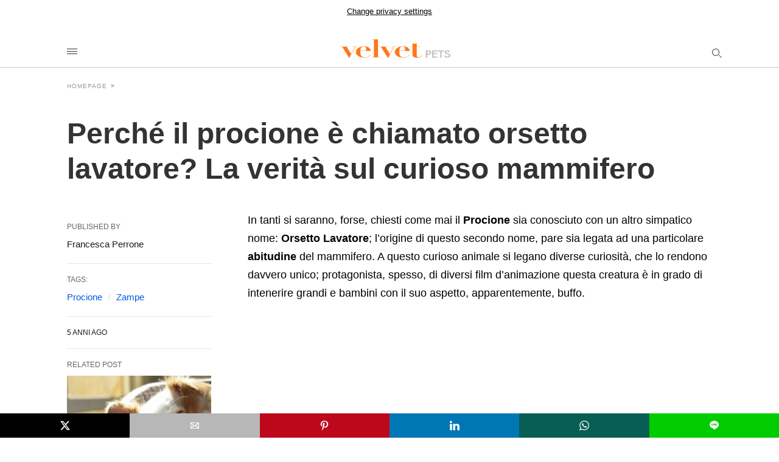

--- FILE ---
content_type: text/html; charset=UTF-8
request_url: https://www.velvetpets.it/2021/06/09/perche-il-procione-si-chiama-orsetto-lavatore-la-verita/amp/
body_size: 23251
content:
<!doctype html> <html amp lang="it-IT"> <head><script custom-element="amp-fx-collection" src="https://cdn.ampproject.org/v0/amp-fx-collection-latest.js" async></script><script custom-element="amp-access" src="https://cdn.ampproject.org/v0/amp-access-latest.js" async></script><script custom-element="amp-form" src="https://cdn.ampproject.org/v0/amp-form-latest.js" async></script> <meta charset="utf-8"> <link rel="preconnect" href="//cdn.ampproject.org"> <meta name="viewport" content="width=device-width">  <title>Perché il procione si chiama orsetto lavatore: la verità</title> <meta name="description" content="In tanti si saranno, forse, chiesti come mai il Procione sia conosciuto con un altro simpatico nome: Orsetto Lavatore;" /> <link rel="canonical" href="https://www.velvetpets.it/2021/06/09/perche-il-procione-si-chiama-orsetto-lavatore-la-verita/" /> <meta property="og:locale" content="it_IT" /> <meta property="og:type" content="article" /> <meta property="og:title" content="Perché il procione è chiamato orsetto lavatore? La verità sul curioso mammifero" /> <meta property="og:description" content="In tanti si saranno, forse, chiesti come mai il Procione sia conosciuto con un altro simpatico nome: Orsetto Lavatore;" /> <meta property="og:url" content="https://www.velvetpets.it/2021/06/09/perche-il-procione-si-chiama-orsetto-lavatore-la-verita/" /> <meta property="og:site_name" content="Velvet Pets" /> <meta property="article:publisher" content="https://www.facebook.com/VelvetMagIta" /> <meta property="article:published_time" content="2021-06-09T04:00:33+00:00" /> <meta property="og:image" content="https://www.velvetpets.it/wp-content/uploads/2021/06/procione-orsetto-lavatore.jpg" /> <meta property="og:image:width" content="1280" /> <meta property="og:image:height" content="704" /> <meta property="og:image:type" content="image/jpeg" /> <meta name="author" content="Francesca Perrone" /> <meta name="twitter:card" content="summary_large_image" /> <meta name="twitter:creator" content="@velvetmagita" /> <meta name="twitter:site" content="@velvetmagita" /> <meta name="twitter:label1" content="Scritto da" /> <meta name="twitter:data1" content="Francesca Perrone" /> <meta name="twitter:label2" content="Tempo di lettura stimato" /> <meta name="twitter:data2" content="2 minuti" /> <script type="application/ld+json" class="yoast-schema-graph">{"@context":"https://schema.org","@graph":[{"@type":"NewsArticle","@id":"https://www.velvetpets.it/2021/06/09/perche-il-procione-si-chiama-orsetto-lavatore-la-verita/#article","isPartOf":{"@id":"https://www.velvetpets.it/2021/06/09/perche-il-procione-si-chiama-orsetto-lavatore-la-verita/"},"author":{"name":"Francesca Perrone","@id":"https://www.velvetpets.it/#/schema/person/12aa9d7da4872a3b7acb12a85ab1efdc"},"headline":"Perché il procione è chiamato orsetto lavatore? La verità sul curioso mammifero","datePublished":"2021-06-09T04:00:33+00:00","mainEntityOfPage":{"@id":"https://www.velvetpets.it/2021/06/09/perche-il-procione-si-chiama-orsetto-lavatore-la-verita/"},"wordCount":337,"publisher":{"@id":"https://www.velvetpets.it/#organization"},"image":{"@id":"https://www.velvetpets.it/2021/06/09/perche-il-procione-si-chiama-orsetto-lavatore-la-verita/#primaryimage"},"thumbnailUrl":"https://www.velvetpets.it/wp-content/uploads/2021/06/procione-orsetto-lavatore.jpg","keywords":["Procione","Zampe"],"articleSection":["Curiosità","Primo Piano"],"inLanguage":"it-IT"},{"@type":"WebPage","@id":"https://www.velvetpets.it/2021/06/09/perche-il-procione-si-chiama-orsetto-lavatore-la-verita/","url":"https://www.velvetpets.it/2021/06/09/perche-il-procione-si-chiama-orsetto-lavatore-la-verita/","name":"Perché il procione si chiama orsetto lavatore: la verità","isPartOf":{"@id":"https://www.velvetpets.it/#website"},"primaryImageOfPage":{"@id":"https://www.velvetpets.it/2021/06/09/perche-il-procione-si-chiama-orsetto-lavatore-la-verita/#primaryimage"},"image":{"@id":"https://www.velvetpets.it/2021/06/09/perche-il-procione-si-chiama-orsetto-lavatore-la-verita/#primaryimage"},"thumbnailUrl":"https://www.velvetpets.it/wp-content/uploads/2021/06/procione-orsetto-lavatore.jpg","datePublished":"2021-06-09T04:00:33+00:00","description":"In tanti si saranno, forse, chiesti come mai il Procione sia conosciuto con un altro simpatico nome: Orsetto Lavatore;","breadcrumb":{"@id":"https://www.velvetpets.it/2021/06/09/perche-il-procione-si-chiama-orsetto-lavatore-la-verita/#breadcrumb"},"inLanguage":"it-IT","potentialAction":[{"@type":"ReadAction","target":["https://www.velvetpets.it/2021/06/09/perche-il-procione-si-chiama-orsetto-lavatore-la-verita/"]}]},{"@type":"ImageObject","inLanguage":"it-IT","@id":"https://www.velvetpets.it/2021/06/09/perche-il-procione-si-chiama-orsetto-lavatore-la-verita/#primaryimage","url":"https://www.velvetpets.it/wp-content/uploads/2021/06/procione-orsetto-lavatore.jpg","contentUrl":"https://www.velvetpets.it/wp-content/uploads/2021/06/procione-orsetto-lavatore.jpg","width":1280,"height":704,"caption":"procione orsetto lavatore"},{"@type":"BreadcrumbList","@id":"https://www.velvetpets.it/2021/06/09/perche-il-procione-si-chiama-orsetto-lavatore-la-verita/#breadcrumb","itemListElement":[{"@type":"ListItem","position":1,"name":"Home","item":"https://www.velvetpets.it/"},{"@type":"ListItem","position":2,"name":"Curiosità","item":"https://www.velvetpets.it/category/curiosita/"},{"@type":"ListItem","position":3,"name":"Perché il procione è chiamato orsetto lavatore? La verità sul curioso mammifero"}]},{"@type":"WebSite","@id":"https://www.velvetpets.it/#website","url":"https://www.velvetpets.it/","name":"Velvet Pets","description":"Animali domestici: tutto su Velvet Pets!","publisher":{"@id":"https://www.velvetpets.it/#organization"},"potentialAction":[{"@type":"SearchAction","target":{"@type":"EntryPoint","urlTemplate":"https://www.velvetpets.it/?s={search_term_string}"},"query-input":{"@type":"PropertyValueSpecification","valueRequired":true,"valueName":"search_term_string"}}],"inLanguage":"it-IT"},{"@type":"Organization","@id":"https://www.velvetpets.it/#organization","name":"Velvet Pets","url":"https://www.velvetpets.it/","logo":{"@type":"ImageObject","inLanguage":"it-IT","@id":"https://www.velvetpets.it/#/schema/logo/image/","url":"https://velvetpets.it/wp-content/uploads/2021/11/logo-velvetpets.png","contentUrl":"https://velvetpets.it/wp-content/uploads/2021/11/logo-velvetpets.png","width":500,"height":130,"caption":"Velvet Pets"},"image":{"@id":"https://www.velvetpets.it/#/schema/logo/image/"},"sameAs":["https://www.facebook.com/VelvetMagIta","https://x.com/velvetmagita"]},{"@type":"Person","@id":"https://www.velvetpets.it/#/schema/person/12aa9d7da4872a3b7acb12a85ab1efdc","name":"Francesca Perrone","image":{"@type":"ImageObject","inLanguage":"it-IT","@id":"https://www.velvetpets.it/#/schema/person/image/","url":"https://secure.gravatar.com/avatar/c1c34a641157cf7468ae54084536bc5fee93f952face6f680a66022d123ea8c4?s=96&d=mm&r=g","contentUrl":"https://secure.gravatar.com/avatar/c1c34a641157cf7468ae54084536bc5fee93f952face6f680a66022d123ea8c4?s=96&d=mm&r=g","caption":"Francesca Perrone"},"description":"Cultura, Ambiente &amp; Pets Messinese trasferita a Roma per gli studi prima in Scienze della Comunicazione Sociale presso l'Università Pontificia Salesiana, con una tesi su \"Coco Chanel e la rivoluzione negli abiti femminili\", poi per la specializzazione in Media, Comunicazione Digitale e Giornalismo alla Sapienza. Collabora con l'Agenzia ErregiMedia, curando rassegne stampa nel settore dei rally e dell'automobilismo. La sue passioni più grandi sono la scrittura, la moda e la cultura. Responsabile dei blog di VelvetMAG: VelvetPets (www.velvetpets.it) sulle curiosità del mondo animale e di BIOPIANETA (www.biopianeta.it) sui temi della tutela dell'ambiente e della sostenibilità.","url":"https://www.velvetpets.it/author/francesca/"}]}</script>  <link rel="icon" href="https://www.velvetpets.it/wp-content/uploads/2021/11/velvetpets-favicon-150x150.png" sizes="32x32" /> <link rel="icon" href="https://www.velvetpets.it/wp-content/uploads/2021/11/velvetpets-favicon-300x300.png" sizes="192x192" /> <link rel="apple-touch-icon" href="https://www.velvetpets.it/wp-content/uploads/2021/11/velvetpets-favicon-300x300.png" /> <meta name="msapplication-TileImage" content="https://www.velvetpets.it/wp-content/uploads/2021/11/velvetpets-favicon-300x300.png" /> <meta name="generator" content="AMP for WP 1.1.11" /> <link rel="preload" as="script" href="https://cdn.ampproject.org/v0.js">  <script custom-element="amp-bind" src="https://cdn.ampproject.org/v0/amp-bind-0.1.js" async></script>   <script custom-element="amp-analytics" src="https://cdn.ampproject.org/v0/amp-analytics-latest.js" async></script> <script src="https://cdn.ampproject.org/v0.js" async></script> <style amp-boilerplate>body{-webkit-animation:-amp-start 8s steps(1,end) 0s 1 normal both;-moz-animation:-amp-start 8s steps(1,end) 0s 1 normal both;-ms-animation:-amp-start 8s steps(1,end) 0s 1 normal both;animation:-amp-start 8s steps(1,end) 0s 1 normal both}@-webkit-keyframes -amp-start{from{visibility:hidden}to{visibility:visible}}@-moz-keyframes -amp-start{from{visibility:hidden}to{visibility:visible}}@-ms-keyframes -amp-start{from{visibility:hidden}to{visibility:visible}}@-o-keyframes -amp-start{from{visibility:hidden}to{visibility:visible}}@keyframes -amp-start{from{visibility:hidden}to{visibility:visible}}</style><noscript><style amp-boilerplate>body{-webkit-animation:none;-moz-animation:none;-ms-animation:none;animation:none}</style></noscript> <script async custom-element="amp-consent"
src="https://cdn.ampproject.org/v0/amp-consent-0.1.js"></script> <script async custom-element="amp-ad"
src="https://cdn.ampproject.org/v0/amp-ad-0.1.js"></script> <script async custom-element="amp-sticky-ad"
src="https://cdn.ampproject.org/v0/amp-sticky-ad-1.0.js"></script> <script async custom-element="amp-fx-flying-carpet"
src="https://cdn.ampproject.org/v0/amp-fx-flying-carpet-0.1.js"></script> <script async custom-template="amp-mustache" src="https://cdn.ampproject.org/v0/amp-mustache-0.2.js"></script> <style amp-custom> body{font-family:'Arial', 'Helvetica', 'sans-serif';font-size:16px;line-height:1.25}ol, ul{list-style-position:inside}p, ol, ul, figure{margin:0 0 1em;padding:0}a, a:active, a:visited{text-decoration:none;color:#005be2}body a:hover{color:#005be2}#ampforwp-jp-relatedposts{padding-top:1em;margin:1em 0;position:relative;clear:both}#ampforwp-jp-relatedposts h3.jp-relatedposts-headline{margin:0 0 1em;display:inline-block;float:left;font-size:9pt;font-weight:700;font-family:inherit}#ampforwp-jp-relatedposts .jp-relatedposts-items-visual{margin-right:-20px}#ampforwp-jp-relatedposts .jp-relatedposts-items{clear:left}#ampforwp-jp-relatedposts .jp-relatedposts-items-visual .jp-relatedposts-post{padding-right:20px;-moz-opacity:.8;opacity:.8}#ampforwp-jp-relatedposts .jp-relatedposts-items .jp-relatedposts-post{float:left;width:33%;margin:0 0 1em;box-sizing:border-box;-moz-box-sizing:border-box;-webkit-box-sizing:border-box}#ampforwp-jp-relatedposts .jp-relatedposts-items-visual h4.jp-relatedposts-post-title{text-transform:none;font-family:inherit;display:block;max-width:100%}#ampforwp-jp-relatedposts .jp-relatedposts-items p,#ampforwp-jp-relatedposts .jp-relatedposts-items time,#ampforwp-jp-relatedposts .jp-relatedposts-items-visual h4.jp-relatedposts-post-title{font-size:14px;line-height:20px;margin:0}#ampforwp-jp-relatedposts .jp-relatedposts-items .jp-relatedposts-post .jp-relatedposts-post-title a{font-size:inherit;font-weight:400;text-decoration:none;-moz-opacity:1;opacity:1}pre{white-space:pre-wrap}.left{float:left}.right{float:right}.hidden, .hide, .logo .hide{display:none}.screen-reader-text{border:0;clip:rect(1px, 1px, 1px, 1px);clip-path:inset(50%);height:1px;margin:-1px;overflow:hidden;padding:0;position:absolute;width:1px;word-wrap:normal}.clearfix{clear:both}blockquote{background:#f1f1f1;margin:10px 0 20px 0;padding:15px}blockquote p:last-child{margin-bottom:0}.amp-wp-unknown-size img{object-fit:contain}.amp-wp-enforced-sizes{max-width:100%}html,body,div,span,object,iframe,h1,h2,h3,h4,h5,h6,p,blockquote,pre,abbr,address,cite,code,del,dfn,em,img,ins,kbd,q,samp,small,strong,sub,sup,var,b,i,dl,dt,dd,ol,ul,li,fieldset,form,label,legend,table,caption,tbody,tfoot,thead,tr,th,td,article,aside,canvas,details,figcaption,figure,footer,header,hgroup,menu,nav,section,summary,time,mark,audio,video{margin:0;padding:0;border:0;outline:0;font-size:100%;vertical-align:baseline;background:transparent}body{line-height:1}article,aside,details,figcaption,figure,footer,header,hgroup,menu,nav,section{display:block}nav ul{list-style:none}blockquote,q{quotes:none}blockquote:before,blockquote:after,q:before,q:after{content:none}a{margin:0;padding:0;font-size:100%;vertical-align:baseline;background:transparent}table{border-collapse:collapse;border-spacing:0}hr{display:block;height:1px;border:0;border-top:1px solid #ccc;margin:1em 0;padding:0}input,select{vertical-align:middle}*,*:after,*:before{box-sizing:border-box;-ms-box-sizing:border-box;-o-box-sizing:border-box}.alignright{float:right;margin-left:10px}.alignleft{float:left;margin-right:10px}.aligncenter{display:block;margin-left:auto;margin-right:auto;text-align:center}amp-iframe{max-width:100%;margin-bottom:20px}amp-wistia-player{margin:5px 0px}.wp-caption{padding:0}figcaption,.wp-caption-text{font-size:12px;line-height:1.5em;margin:0;padding:.66em 10px .75em;text-align:center}amp-carousel > amp-img > img{object-fit:contain}.amp-carousel-container{position:relative;width:100%;height:100%}.amp-carousel-img img{object-fit:contain}amp-instagram{box-sizing:initial}figure.aligncenter amp-img{margin:0 auto}.rr span,.loop-date,.fbp-cnt .amp-author,.display-name,.author-name{color:#191919}.fsp-cnt .loop-category li{padding:8px 0px}.fbp-cnt h2.loop-title{padding:8px 0px}.cntr{max-width:1100px;margin:0 auto;width:100%;padding:0px 20px}header .cntr{max-width:1100px;margin:0 auto}.h_m{position:static;background:rgba(255,255,255,1);border-bottom:1px solid;border-color:rgba(0,0,0,0.12);padding:0 0 0 0;margin:0 0 0 0}.content-wrapper{margin-top:0px}.h_m_w{width:100%;clear:both;display:inline-flex;height:60px}.icon-src:before{}.isc:after{}.h-ic a:after, .h-ic a:before{color:rgba(51,51,51,1)}.h-ic{margin:0px 10px;align-self:center}.amp-logo a{line-height:0;display:inline-block;margin:0;font-size:17px;font-weight:700;text-transform:uppercase;display:inline-block;color:rgba(51,51,51,1)}.logo h1{margin:0;font-size:17px;font-weight:700;text-transform:uppercase;display:inline-block}.h-srch a{line-height:1;display:block}.amp-logo amp-img{margin:0 auto}@media(max-width:480px){.h-sing{font-size:13px}}.logo{z-index:2;flex-grow:1;align-self:center;text-align:center;line-height:0}.h-1{display:flex;order:1}.h-nav{order:-1;align-self:center;flex-basis:30px}.h-ic:last-child{margin-right:0}.lb-t{position:fixed;top:-50px;width:100%;width:100%;opacity:0;transition:opacity .5s ease-in-out;overflow:hidden;z-index:9;background:rgba(20,20,22,0.9)}.lb-t img{margin:auto;position:absolute;top:0;left:0;right:0;bottom:0;max-height:0%;max-width:0%;border:3px solid white;box-shadow:0px 0px 8px rgba(0,0,0,.3);box-sizing:border-box;transition:.5s ease-in-out}a.lb-x{display:block;width:50px;height:50px;box-sizing:border-box;background:tranparent;color:black;text-decoration:none;position:absolute;top:-80px;right:0;transition:.5s ease-in-out}a.lb-x:after{line-height:0;display:block;text-indent:1px;color:rgba(255,255,255,0.8)}.lb-t:target{opacity:1;top:0;bottom:0;left:0;z-index:2}.lb-t:target img{max-height:100%;max-width:100%}.lb-t:target a.lb-x{top:25px}.lb img{cursor:pointer}.lb-btn form{position:absolute;top:200px;left:0;right:0;margin:0 auto;text-align:center}.lb-btn .s{padding:10px}.lb-btn .icon-search{padding:10px;cursor:pointer}.amp-search-wrapper{width:80%;margin:0 auto;position:relative}.overlay-search:before{position:absolute;right:0;cursor:pointer;top:4px;color:rgba(255,255,255,0.8)}.amp-search-wrapper .icon-search{cursor:pointer;background:transparent;border:none;display:inline-block;width:30px;height:30px;opacity:0;position:absolute;z-index:100;right:0;top:0}.lb-btn .s{padding:10px;background:transparent;border:none;border-bottom:1px solid #504c4c;width:100%;color:rgba(255,255,255,0.8)}.m-ctr{background:rgba(20,20,22,0.9)}.tg, .fsc{display:none}.fsc{width:100%;height:-webkit-fill-available;position:absolute;cursor:pointer;top:0;left:0;z-index:9}.tg:checked + .hamb-mnu > .m-ctr{margin-left:0;border-right:1px solid}.tg:checked + .hamb-mnu > .m-ctr .c-btn{position:fixed;right:5px;top:5px;background:rgba(20,20,22,0.9);border-radius:50px}.m-ctr{margin-left:-100%;float:left}.tg:checked + .hamb-mnu > .fsc{display:block;background:rgba(0,0,0,.9);height:100%}.t-btn, .c-btn{cursor:pointer}.t-btn:after{display:inline-block;color:rgba(51,51,51,1)}.c-btn:after{color:rgba(255,255,255,0.8);line-height:0;display:block;text-indent:1px}.c-btn{float:right;padding:15px 5px}header[style] label.c-btn, header[style] .lb-t:target a.lb-x{margin-top:30px}.m-ctr{transition:margin 0.3s ease-in-out}.m-ctr{width:90%;height:100%;position:absolute;z-index:99;padding:2% 0% 100vh 0%}.m-menu{display:inline-block;width:100%;padding:2px 20px 10px 20px}.m-scrl{overflow-y:scroll;display:inline-block;width:100%;max-height:94vh}.m-menu .amp-menu .toggle:after{display:inline-block;top:1px;transform:rotate(270deg);right:0;left:auto;cursor:pointer;border-radius:35px;color:rgba(255,255,255,0.8)}.m-menu .amp-menu .toggle:after{content:"";width:0;height:0;margin:17px;vertical-align:0.255em;border-top:0.3em solid;border-right:0.3em solid transparent;border-bottom:0;border-left:0.3em solid transparent}.m-menu .amp-menu li.menu-item-has-children:after{display:none}.m-menu .amp-menu li ul{font-size:14px}.m-menu .amp-menu{list-style-type:none;padding:0}.m-menu .amp-menu > li a{color:rgba(255,255,255,0.8);padding:12px 7px;margin-bottom:0;display:inline-block}.menu-btn{margin-top:30px;text-align:center}.menu-btn a{color:#fff;border:2px solid #ccc;padding:15px 30px;display:inline-block}.amp-menu li.menu-item-has-children>ul>li{width:100%}.m-menu .amp-menu li.menu-item-has-children>ul>li{padding-left:0;border-bottom:1px solid;margin:0px 10px}.m-menu .link-menu .toggle{width:100%;height:100%;position:absolute;top:0px;right:0;cursor:pointer}.m-menu .amp-menu .sub-menu li:last-child{border:none}.m-menu .amp-menu a{padding:7px 15px}.m-menu > li{font-size:17px}.amp-menu .toggle:after{position:absolute}.m-menu .toggle{float:right}.m-menu input{display:none}.m-menu .amp-menu [id^=drop]:checked + label + ul{display:block}.m-menu .amp-menu [id^=drop]:checked + .toggle:after{transform:rotate(360deg)}.hamb-mnu ::-webkit-scrollbar{display:none}.p-m-fl{width:100%;border-bottom:1px solid rgba(0, 0, 0, 0.05);background:rgba(239,239,239,1)}.p-menu{width:100%;text-align:center;margin:0px auto;padding:0px 25px 0px 25px}.p-menu ul li{display:inline-block;margin-right:21px;font-size:12px;line-height:20px;letter-spacing:1px;font-weight:400;position:relative}.p-menu ul li a{color:rgba(53,53,53,1);padding:12px 0px 12px 0px;display:inline-block}.p-menu input{display:none}.p-menu .amp-menu .toggle:after{display:none}.p-menu{white-space:nowrap}@media(max-width:768px){.p-menu{overflow:scroll}}pre{padding:30px 15px;background:#f7f7f7;white-space:pre-wrap;;font-size:14px;color:#666666;border-left:3px solid;border-color:#005be2;margin-bottom:20px}.cntn-wrp{font-family:Arial, Helvetica, sans-serif}table{display:-webkit-box;overflow-x:auto;word-break:normal}.author-tw:after{content:"";background-image:url([data-uri]);background-size:cover;width:15px;height:15px;display:inline-block;background-color:#000;border-radius:3px;margin:0px 5px;text-decoration:none}.author-tw:hover{text-decoration:none}.artl-cnt table{margin:0 auto;text-align:center;width:100%}p.nocomments{padding:10px;color:#fff}.tl-exc{font-size:16px;color:#444;margin-top:10px;line-height:20px}.amp-category span:nth-child(1){display:none}.amp-category span a, .amp-category span{color:#005be2;font-size:12px;font-weight:500;text-transform:uppercase}.amp-category span a:hover{color:#005be2}.amp-category span:after{content:"/";display:inline-block;margin:0px 5px 0px 5px;position:relative;top:1px;color:rgba(0, 0, 0, 0.25)}.amp-category span:last-child:after{display:none}.sp{width:100%;margin-top:20px;display:inline-block}.amp-post-title{font-size:48px;line-height:58px;color:#333;margin:0;padding-top:15px}.sf-img{text-align:center;width:100%;display:inline-block;height:auto;margin-top:33px}.sf-img figure{margin:0}.sf-img .wp-caption-text{width:1100px;text-align:left;margin:0 auto;color:#a1a1a1;font-size:14px;line-height:20px;font-weight:500;border-bottom:1px solid #ccc;padding:15px 0px}.sf-img .wp-caption-text:before{position:relative;top:4px;opacity:0.4;margin-right:5px}.sp-cnt{margin-top:40px;clear:both;width:100%;display:inline-block}.sp-rl{display:inline-flex;width:100%}.sp-rt{width:72%;margin-left:60px;flex-direction:column;justify-content:space-around;order:1}.sp-lt{display:flex;flex-direction:column;flex:1 0 20%;order:0;max-width:237px}.ss-ic, .sp-athr, .amp-tags, .post-date{padding-bottom:20px;border-bottom:1px dotted #ccc}.shr-txt, .athr-tx, .amp-tags > span:nth-child(1), .amp-related-posts-title, .related-title, .r-pf h3{margin-bottom:12px}.shr-txt, .athr-tx, .r-pf h3, .amp-tags > span:nth-child(1), .amp-related-posts-title, .post-date, .related-title{display:block}.shr-txt, .athr-tx, .r-pf h3, .amp-tags > span:nth-child(1), .amp-related-posts-title, .post-date, .related-title{text-transform:uppercase;font-size:12px;color:#666;font-weight:400}.loop-date, .post-edit-link{display:inline-block}.post-date .post-edit-link{color:#005be2;float:right}.post-date .post-edit-link:hover{color:#005be2}.sp-athr, .amp-tags, .post-date{margin-top:20px}.sp-athr .author-details a, .sp-athr .author-details, .amp-tags span a, .amp-tag{font-size:15px;color:#005be2;font-weight:400;line-height:1.5}.amp-tags .amp-tag:after{content:"/";display:inline-block;padding:0px 10px;position:relative;top:-1px;color:#ccc;font-size:12px}.amp-tags .amp-tag:last-child:after{display:none}.ss-ic li:before{border-radius:2px;text-align:center;padding:4px 6px}.sgl table{width:100%;margin-bottom:25px}.sgl th, .sgl td{padding:0.5em 1em;border:1px solid #ddd}.cntn-wrp{font-size:18px;color:#000;line-height:1.7;word-break:break-word}.cntn-wrp small{font-size:11px;line-height:1.2;color:#111}.cntn-wrp p, .cntn-wrp ul, .cntn-wrp ol{margin:0px 0px 30px 0px;word-break:break-word}.cntn-wrp .wp-block-image,.wp-block-embed{margin:15px 0px}.wp-block-embed{margin-top:45px}figure.wp-block-embed-twitter{margin:0}.wp-block-embed blockquote a{position:absolute;height:285px;z-index:9;margin-top:-40px}@media(max-width:768px){.wp-block-embed blockquote a{width:90%;height:209px;margin-top:-95px}.wp-block-embed{margin-top:95px}}.artl-cnt ul li, .artl-cnt ol li{list-style-type:none;position:relative;padding-left:20px}.artl-cnt ul li:before{content:"";display:inline-block;width:5px;height:5px;background:#333;position:absolute;top:12px;left:0px}.artl-cnt ol li{list-style-type:decimal;position:unset;padding:0}.sp-rt p strong, .pg p strong{font-weight:700}@supports (-webkit-overflow-scrolling:touch){.m-ctr{overflow:initial}}@supports not (-webkit-overflow-scrolling:touch){.m-ctr{overflow:scroll}}.m-scrl{display:inline-block;width:100%;max-height:94vh}.srp{margin-top:20px}.srp .amp-related-posts amp-img{float:left;width:100%;margin:0px;height:100%}.srp ul li{display:inline-block;line-height:1.3;margin-bottom:24px;list-style-type:none;width:100%}.srp ul li:last-child{margin-bottom:0px}.has_thumbnail:hover{opacity:0.7}.has_thumbnail:hover .related_link a{color:#005be2}.related_link{margin-top:10px}.related_link a{color:#333}.related_link p{word-break:break-word;color:#444;font-size:15px;line-height:20px;letter-spacing:0.10px;margin-top:5px;font-weight:400}.amp-related-posts ul{list-style-type:none}.r-pf{margin-top:40px;display:inline-block;width:100%}.sp-rt .amp-author{padding:20px 20px;border-radius:0;background:#f9f9f9;border:1px solid #ececec;display:inline-block;width:100%}.sp-rt .amp-author-image{float:left}.amp-author-image amp-img{border-radius:50%;margin:0px 12px 5px 0px;display:block;width:50px}.author-details p{margin:0;font-size:13px;line-height:20px;color:#666;padding-top:4px}#pagination{margin-top:30px;border-top:1px dotted #ccc;padding:20px 5px 0px 5px;;font-size:16px;line-height:24px;font-weight:400}.next{float:right;width:45%;text-align:right;position:relative;margin-top:10px}.next a, .prev a{color:#333}.prev{float:left;width:45%;position:relative;margin-top:10px}.prev span{text-transform:uppercase;font-size:12px;color:#666;display:block;position:absolute;top:-26px}.next span{text-transform:uppercase;font-size:12px;color:#666;display:block;font-weight:400;position:absolute;top:-26px;right:0}.next:hover a, .prev:hover a{color:#005be2}.prev:after{border-left:1px dotted #ccc;content:"";height:calc(100% - -10px);right:-50px;position:absolute;top:50%;transform:translate(0px, -50%);width:2px}.ampforwp_post_pagination{width:100%;text-align:center;display:inline-block}.ampforwp_post_pagination p{margin:0;font-size:18px;color:#444;font-weight:500;margin-bottom:10px}.ampforwp_post_pagination p a{color:#005be2;padding:0px 10px}.cmts{width:100%;display:inline-block;clear:both;margin-top:40px}.amp-comment-button{background-color:#005be2;font-size:15px;float:none;margin:30px auto 0px auto;text-align:center;border-radius:3px;font-weight:600;width:250px}.form-submit #submit{background-color:#005be2;font-size:14px;text-align:center;border-radius:3px;font-weight:500;color:#fff;cursor:pointer;margin:0;border:0;padding:11px 21px}#respond p{margin:12px 0}.amp-comment-button a{color:#fff;display:block;padding:7px 0px 8px 0px}.amp-comment-button a:hover{color:#fff}.cmt-form-comment #comment{border-color:#ccc;width:100%;padding:20px}.cmts h3{margin:0;font-size:12px;padding-bottom:6px;border-bottom:1px solid #eee;font-weight:400;letter-spacing:0.5px;text-transform:uppercase;color:#444}.cmts h3:after{content:"";display:block;width:115px;border-bottom:1px solid #005be2;position:relative;top:7px}.cmts ul{margin-top:16px}.cmts ul li{list-style:none;margin-bottom:20px;padding-bottom:20px;border-bottom:1px solid #eee}.cmts .amp-comments-wrapper ul .children{margin-left:30px}.cmts .cmt-author.vcard .says{display:none}.cmts .cmt-author.vcard .fn{font-size:12px;font-weight:500;color:#333}.cmts .cmt-metadata{font-size:11px;margin-top:8px}.amp-comments-wrapper ul li:hover .cmt-meta .cmt-metadata a{color:#005be2;}.cmts .cmt-metadata a{color:#999}.cmt-content{margin-top:6px;width:100%;display:inline-block}.cmt-content p{font-size:14px;color:#333;line-height:22px;font-weight:400;margin:0}.cmt-meta amp-img{float:left;margin-right:10px;border-radius:50%;width:40px}.sp-rt .amp-author{margin-top:5px}.cntn-wrp a{margin:10px 0px;color:#005be2}.loop-wrapper{display:flex;flex-wrap:wrap;margin:-15px}.loop-category li{display:inline-block;list-style-type:none;margin-right:10px;font-size:10px;font-weight:600;letter-spacing:1.5px}.loop-category li a{color:#555;text-transform:uppercase}.loop-category li:hover a{color:#005be2}.fsp-cnt p{color:#444;font-size:13px;line-height:20px;letter-spacing:0.10px;word-break:break-word}.fsp:hover h2 a{color:#005be2}.fsp h2 a, .fsp h3 a{color:#191919}.fsp{margin:15px;flex-basis:calc(33.33% - 30px)}.fsp-img{margin-bottom:10px}.fsp h2, .fsp h3{margin:0px 0px 5px 0px;font-size:20px;line-height:25px;font-weight:500}.fsp-cnt .loop-category{margin-bottom:20px}.fsp-cnt .loop-category li{font-weight:500}blockquote{margin-bottom:20px}blockquote p{font-size:34px;line-height:1.4;font-weight:700;position:relative;padding:30px 0 0 0}blockquote p:before{content:"";border-top:8px solid #000;width:115px;line-height:40px;display:inline-block;position:absolute;top:0}.cmts-wrap{display:flex;width:100%;margin-top:30px;padding-bottom:30px;border-bottom:1px solid #eee}.cmts-wrap .page-numbers:after{display:none}.cmts .page-numbers{margin:0px 10px}.cmts .prev, .cmts .next{margin:0 auto}.cmts-wrap a{color:#333}.cmts-wrap a:hover{color:#005be2}.cmts-wrap .current{color:#005be2}@media(max-width:1110px){.cntr{width:100%;padding:0px 20px}.sp-rt{margin-left:30px}}@media(max-width:768px){.tl-exc{font-size:14px;margin-top:3px;line-height:22px}.sp-rl{display:inline-block;width:100%}.sp-lt{width:100%;margin-top:20px;max-width:100%}.sp-cnt{margin-top:15px}.r-pf h3{padding-top:20px;border-top:1px dotted #ccc}.r-pf{margin-top:20px}.cmts{margin:20px 0px 20px 0px}.sp-rt{width:100%;margin-left:0}.sp-rt .amp-author{padding:20px 15px}#pagination{margin:20px 0px 20px 0px;border-top:none}.amp-post-title{padding-top:10px}.fsp{flex-basis:calc(100% - 30px)}.fsp-img{width:40%;float:left;margin-right:20px}.fsp-cnt{width:54%;float:left}.srp .related_link{font-size:20px;line-height:1.4;font-weight:600}.rlp-image{width:200px;float:left;margin-right:15px;display:flex;flex-direction:column}.rlp-cnt{display:flex}}@media(max-width:480px){.loop-wrapper{margin-top:15px}.cntn-wrp p{line-height:1.65}.rp .has_related_thumbnail{width:100%}.rlp-image{width:100%;float:none;margin-right:0px}.rlp-cnt{width:100%;float:none}.amp-post-title{font-size:32px;line-height:44px}.amp-category span a{font-size:12px}.sf-img{margin-top:20px}.sp{margin-top:20px}.menu-btn a{padding:10px 20px;font-size:14px}.next, .prev{float:none;width:100%}#pagination{padding:10px 0px 0px}#respond{margin:0}.next a{margin-bottom:45px;display:inline-block}.prev:after{display:none}.author-details p{font-size:12px;line-height:18px}.sf-img .wp-caption-text{width:100%;padding:10px 15px}.fsp-img{width:100%;float:none;margin-right:0px}.fsp-cnt{width:100%;float:none}.fsp{border:none;padding:0}.fsp-cnt{padding:0px 15px 0px 14px}.r-pf .fsp-cnt{padding:0px}blockquote p{font-size:20px}}@media(max-width:425px){.sp-rt .amp-author{margin-bottom:10px}#pagination{margin:20px 0px 10px 0px}.fsp h2, .fsp h3{font-size:24px;font-weight:600}}@media(max-width:320px){.cntn-wrp p{font-size:16px}}.m-srch #amp-search-submit{cursor:pointer;background:transparent;border:none;display:inline-block;width:30px;height:30px;opacity:0;position:absolute;z-index:100;right:0;top:0}.m-srch .amp-search-wrapper{border:1px solid rgba(255,255,255,0.8);background:rgba(255,255,255,0.8);width:100%;border-radius:60px}.m-srch .s{padding:10px 15px;border:none;width:100%;color:rgba(20,20,22,0.9);background:rgba(255,255,255,0.8);border-radius:60px}.m-srch{border-top:1px solid;padding:20px}.m-srch .overlay-search:before{color:rgba(20,20,22,0.9);padding-right:10px;top:6px}.cp-rgt{font-size:11px;line-height:1.2;color:rgba(255,255,255,0.8);padding:20px;text-align:center;border-top:1px solid}.cp-rgt a{color:rgba(255,255,255,0.8);border-bottom:1px solid rgba(255,255,255,0.8);margin-left:10px}.cp-rgt .view-non-amp{display:none}a.btt:hover{cursor:pointer}.footer{margin-top:80px}.f-menu ul li .sub-menu{display:none}.f-menu ul li{display:inline-block;margin-right:20px}.f-menu ul li a{padding:0;color:#575656}.f-menu ul > li:hover a{color:#005be2}.f-menu{font-size:14px;line-height:1.4;margin-bottom:30px}.rr{font-size:12px;color:rgba(136,136,136,1)}.rr span{margin:0 10px 0 0px}.f-menu ul li.menu-item-has-children:hover > ul{display:none}.f-menu ul li.menu-item-has-children:after{display:none}.f-w-f1{padding:70px 0 70px 0;width:100%;border-top:1px solid rgba(238,238,238,1)}.f-w{display:inline-flex;width:100%;flex-wrap:wrap;margin:15px -15px 0px}.f-w-f2{text-align:center;border-top:1px solid rgba(238,238,238,1);padding:50px 0 50px 0}.w-bl{margin-left:0;display:flex;flex-direction:column;position:relative;flex:1 0 22%;margin:0 15px 30px;line-height:1.5;font-size:14px}.w-bl h4{font-size:12px;font-weight:500;margin-bottom:20px;text-transform:uppercase;letter-spacing:1px;padding-bottom:4px}.w-bl ul li{list-style-type:none;margin-bottom:15px}.w-bl ul li:last-child{margin-bottom:0}.w-bl ul li a{text-decoration:none}.w-bl .menu li .sub-menu, .w-bl .lb-x{display:none}.w-bl .menu li .sub-menu, .w-bl .lb-x{display:none}.w-bl table{border-collapse:collapse;margin:0 0 1.5em;width:100%}.w-bl tr{border-bottom:1px solid #eee}.w-bl th, .w-bl td{text-align:center}.w-bl td{padding:0.4em}.w-bl th:first-child, .w-bl td:first-child{padding-left:0}.w-bl thead th{border-bottom:2px solid #bbb;padding-bottom:0.5em;padding:0.4em}.w-bl .calendar_wrap caption{font-size:14px;margin-bottom:10px}.w-bl form{display:inline-flex;flex-wrap:wrap;align-items:center}.w-bl .search-submit{text-indent:-9999px;padding:0;margin:0;background:transparent;line-height:0;display:inline-block;opacity:0}.w-bl .search-button:after{display:inline-block;cursor:pointer}.w-bl .search-field{border:1px solid #ccc;padding:6px 10px}.f-menu{font-size:14px;line-height:1.4;margin-bottom:30px}.f-menu ul li{display:inline-block;margin-right:20px}.f-menu .sub-menu{display:none}.rr{font-size:13px;color:rgba(136,136,136,1)}@media(max-width:768px){.footer{margin-top:60px}.w-bl{flex:1 0 22%}.f-menu ul li{margin-bottom:10px}}@media(max-width:480px){.footer{margin-top:50px}.f-w-f1{padding:45px 0px 10px 0px}.f-w-f2{padding:25px 0px}.f-w{display:block;margin:15px 0px 0px}.w-bl{margin-bottom:40px}.w-bl{flex:100%}.w-bl ul li{margin-bottom:11px}.f-menu ul li{display:inline-block;line-height:1.8;margin-right:13px}.f-menu .amp-menu > li a{padding:0;font-size:12px;color:#7a7a7a}.rr{margin-top:15px;font-size:11px}}@media(max-width:425px){.footer{margin-top:35px}.f-w-f1{padding:35px 0px 10px 0px}.w-bl h4{margin-bottom:15px}}.ss-ic ul li{list-style-type:none;display:inline-block}.ss-ic li a{color:#fff;padding:5px;border-radius:3px;margin:0px 10px 10px 0px;display:inline-block}.ss-ic li a.s_tw{color:#FFFFFF}.s_tw{background:#000000}.ss-ic li a.s_li{color:#00cc00}.ss-ic ul li .s_fb{color:#fff;background:#3b5998}.s_fb:after{}.s_tw:after{}.s_lk{background:#0077b5}.s_lk:after{}.s_pt{background:#bd081c}.s_pt:after{}.s_em{background:#b7b7b7}.s_em:after{}.s_wp{background:#075e54}.s_wp:after{}.s_li{background:#00cc00}.s_stk{background:#f1f1f1;display:inline-block;width:100%;padding:0;position:fixed;bottom:0;text-align:center;border:0}.s_stk ul{width:100%;display:inline-flex}.s_stk ul li{flex-direction:column;flex-basis:0;flex:1 0 5%;max-width:calc(100% - 10px);display:flex;height:40px}.s_stk li a{margin:0;border-radius:0;padding:12px}.body.single-post{padding-bottom:40px}.s_stk{z-index:99999999}.body.single-post .adsforwp-stick-ad, .body.single-post amp-sticky-ad{padding-bottom:45px;padding-top:5px}.body.single-post .ampforwp-sticky-custom-ad{bottom:40px;padding:3px 0px 0px}.body.single-post .afw a{line-height:0}.body.single-post amp-sticky-ad amp-sticky-ad-top-padding{height:0px}.content-wrapper a, .breadcrumb ul li a, .srp ul li, .rr a{transition:all 0.3s ease-in-out 0s}[class^="icon-"], [class*=" icon-"]{font-family:'icomoon';speak:none;font-style:normal;font-weight:normal;font-variant:normal;text-transform:none;line-height:1;-webkit-font-smoothing:antialiased;-moz-osx-font-smoothing:grayscale}.breadcrumbs{padding-bottom:8px;margin-bottom:20px}.breadcrumb ul li,.breadcrumbs span{display:inline-block;list-style-type:none;font-size:10px;text-transform:uppercase;margin-right:5px}.breadcrumb ul li a, .breadcrumbs span a, .breadcrumbs .bread-post{color:#999;letter-spacing:1px}.breadcrumb ul li a:hover, .breadcrumbs span a:hover{color:#005be2}.breadcrumbs li a:after, .breadcrumbs span a:after{display:inline-block;color:#bdbdbd;padding-left:5px;position:relative;top:1px}.breadcrumbs li:last-child a:after{display:none}.archive .breadcrumbs{margin-top:20px}@media (min-width:768px){.wp-block-columns{display:flex}.wp-block-column{max-width:50%;margin:0px 10px}}amp-facebook-like{max-height:28px;top:6px;margin-right:10px}.ampforwp-blocks-gallery-caption{font-size:16px}.m-s-i li a.s_telegram:after{content:"\e93f"}.cntn-wrp h1, .cntn-wrp h2, .cntn-wrp h3, .cntn-wrp h4, .cntn-wrp h5, h6{margin-bottom:5px}.cntn-wrp h1{font-size:32px}.cntn-wrp h2{font-size:27px}.cntn-wrp h3{font-size:24px}.cntn-wrp h4{font-size:20px}.cntn-wrp h5{font-size:17px}.cntn-wrp h6{font-size:15px}figure.amp-featured-image{margin:10px 0}.t-btn{color:rgba(51,51,51,1);position:absolute;width:17px;height:5px;border-top:solid 1px currentColor;border-bottom:solid 1px currentColor}.t-btn:after{content:'';position:absolute;top:3px;left:0;width:17px;height:5px;border-bottom:solid 1px currentColor}.t-btn:after{color:rgba(51,51,51,1)}.icon-src,a.lb-x{color:rgba(51,51,51,1);position:absolute;width:12px;height:12px;border:solid 1px rgba(51,51,51,1);;border-radius:100%;transform:rotate(-45deg)}.icon-src:before,a.lb-x:before{content:'';position:absolute;top:12px;left:5px;height:6px;width:1px;background-color:currentColor}.overlay-search{position:absolute;width:12px;height:12px;border:solid 1px #fff;border-radius:100%;transform:rotate(-45deg);right:10px;top:0px}.overlay-search:before{content:'';position:absolute;top:12px;left:5px;height:6px;width:1px;background-color:currentColor}.m-srch .overlay-search{border:1px solid #000;top:10px}.m-srch .overlay-search:before{padding-right:0px;top:10px}a.bread-link.bread-home::after{content:"\25BA";top:-1px}.lb-t:target a.lb-x{width:32px;height:32px;top:50px;right:20px}.lb-t:target a.lb-x:before{content:"X";color:#fff;transform:rotate(45deg);background-color:transparent;top:-4px;height:-17px;margin:10px}#search a.lb-x{border:1px solid #fff}.amp-wp-content table, .cntn-wrp.artl-cnt table{height:auto}amp-img.amp-wp-enforced-sizes[layout=intrinsic] > img, .amp-wp-unknown-size > img{object-fit:contain}.rtl amp-carousel{direction:ltr}.rtl .amp-menu .toggle:after{left:0;right:unset}.sharedaddy li{display:none}sub{vertical-align:sub;font-size:small}sup{vertical-align:super;font-size:small}@media only screen and (max-width:480px){svg{max-width:250px;max-height:250px}}h2.amp-post-title{word-break:break-word;word-wrap:break-word}h2.amp-wp-sub-title{word-break:break-word;word-wrap:break-word}h2.amp-wp-sub-title{font-size:20px;line-height:1.4em;margin-top:0px;color:#a0a0a0}h2.amp-wp-sub-title.center{text-align:center}@media (min-width:768px){.artl-cnt .wp-block-column{max-width:100%}}h1,h2,h3,h4,h5,h6,.amp-wp-title{font-family:1} .wp-block-table{min-width:240px}table.wp-block-table.alignright,table.wp-block-table.alignleft,table.wp-block-table.aligncenter{width:auto}table.wp-block-table.aligncenter{width:50%}table.wp-block-table.alignfull,table.wp-block-table.alignwide{display:table}table{overflow-x:auto}table a:link{font-weight:bold;text-decoration:none}table a:visited{color:#999999;font-weight:bold;text-decoration:none}table a:active, table a:hover{color:#bd5a35;text-decoration:underline}table{font-family:Arial, Helvetica, sans-serif;color:#666;font-size:15px;text-shadow:1px 1px 0px #fff;background:inherit;margin:0px;width:95%}table th{padding:21px 25px 22px 25px;border-top:1px solid #fafafa;border-bottom:1px solid #e0e0e0;background:#ededed}table th:first-child{text-align:left;padding-left:20px}table tr:first-child th:first-child{-webkit-border-top-left-radius:3px;border-top-left-radius:3px}table tr:first-child th:last-child{-webkit-border-top-right-radius:3px;border-top-right-radius:3px}table tr{text-align:center;padding-left:20px;border:2px solid #eee}table td:first-child{padding-left:20px;border-left:0}table td{padding:18px;border-top:1px solid #ffffff;border-bottom:1px solid #e0e0e0;border-left:1px solid #e0e0e0}table tr.even td{background:#f6f6f6;background:-webkit-gradient(linear, left top, left bottom, from(#f8f8f8), to(#f6f6f6))}table tr:last-child td{border-bottom:0}table tr:last-child td:first-child{-webkit-border-bottom-left-radius:3px;border-bottom-left-radius:3px}table tr:last-child td:last-child{-webkit-border-bottom-right-radius:3px;border-bottom-right-radius:3px}@media screen and (min-width:650px){table{display:inline-table}}.has-text-align-left{text-align:left}.has-text-align-right{text-align:right}.has-text-align-center{text-align:center}.collapsible-captions amp-img img{object-fit:contain}.web-stories-list__story-poster amp-img{width:100%;height:100%}amp-web-push-widget button.amp-subscribe{display:inline-flex;align-items:center;border-radius:5px;border:0;box-sizing:border-box;margin:0;padding:10px 15px;cursor:pointer;outline:none;font-size:15px;font-weight:500;background:#4A90E2;margin-top:7px;color:white;box-shadow:0 1px 1px 0 rgba(0, 0, 0, 0.5);-webkit-tap-highlight-color:rgba(0, 0, 0, 0)}.amp-logo amp-img{width:190px}.amp-menu input{display:none}.amp-menu li.menu-item-has-children ul{display:none}.amp-menu li{position:relative;display:block}.amp-menu > li a{display:block}div.acssacfe9{clear:both;margin:8px 0}.code-block-default{margin:8px 0;clear:both}.code-block-{}.ai-align-left *{margin:0 auto 0 0;text-align:left}.ai-align-right *{margin:0 0 0 auto;text-align:right}.ai-center *{margin:0 auto;text-align:center}.icon-widgets:before{content:"\e1bd"}.icon-search:before{content:"\e8b6"}.icon-shopping-cart:after{content:"\e8cc"}#postPromptUI button{background:#368bd6;color:white;padding:5px 15px;border:none;outline:none;display:flex;align-items:center;position:fixed;right:0;bottom:0;border-radius:3px 0 0 3px;max-height:30px;max-width:110px;cursor:pointer}</style> </head> <body data-amp-auto-lightbox-disable class="body single-post 82678 post-id-82678 singular-82678 amp-single post 1.1.11"> <amp-consent layout="nodisplay" id="consent-element"> <script type="application/json">{"consentInstanceId": "clickio","consentRequired":   "remote","checkConsentHref": "https://clickiocmp.com/check/?s=240238&cid=CLIENT_ID&pid=PAGE_VIEW_ID_64","promptUISrc":      "https://clickiocmp.com/prompt/?s=240238&cid=CLIENT_ID&pid=PAGE_VIEW_ID_64u0026url_can=CANONICAL_URL","onUpdateHref":     "https://clickiocmp.com/update/?s=240238&cid=CLIENT_ID&pid=PAGE_VIEW_ID_64","postPromptUI": "post-consent-ui","uiConfig":{"overlay": true
},"sandbox": "allow-top-navigation-by-user-activation","exposesTcfApi": true
}</script> </amp-consent> <div class="consent-cls-wrapper" style="min-height: 30px; margin: 10px 0;"> <div style="margin: 0; text-align: center;" id="post-consent-ui"> <button on="tap:consent-element.prompt" style="border: none; background: none; text-decoration: underline; padding: 0;">Change privacy settings</button> </div> </div> <header class="header h_m h_m_1" > <input type="checkbox" id="offcanvas-menu" on="change:AMP.setState({ offcanvas_menu: (event.checked ? true : false) })" [checked] = "offcanvas_menu" class="tg" /> <div class="hamb-mnu"> <aside class="m-ctr"> <div class="m-scrl"> <div class="menu-heading clearfix"> <label for="offcanvas-menu" class="c-btn"></label> </div> <nav class="m-menu"> <ul id="menu-menu-primario" class="amp-menu"><li id="menu-item-87325" class="menu-item menu-item-type-taxonomy menu-item-object-category menu-item-87325 "><a href="https://www.velvetpets.it/category/news/" class="dropdown-toggle" data-toggle="dropdown">News</a></li> <li id="menu-item-111101" class="menu-item menu-item-type-taxonomy menu-item-object-category menu-item-111101 "><a href="https://www.velvetpets.it/category/pets-healthy/" class="dropdown-toggle" data-toggle="dropdown">Pets Healthy</a></li> <li id="menu-item-87348" class="menu-item menu-item-type-taxonomy menu-item-object-category menu-item-87348 "><a href="https://www.velvetpets.it/category/qui-la-zampa/" class="dropdown-toggle" data-toggle="dropdown">Qui la zampa</a></li> <li id="menu-item-87332" class="menu-item menu-item-type-taxonomy menu-item-object-category current-post-ancestor current-menu-parent current-post-parent menu-item-87332 "><a href="https://www.velvetpets.it/category/curiosita/" class="dropdown-toggle" data-toggle="dropdown">Curiosità</a></li> <li id="menu-item-87326" class="menu-item menu-item-type-taxonomy menu-item-object-category menu-item-87326 "><a href="https://www.velvetpets.it/category/storie/" class="dropdown-toggle" data-toggle="dropdown">Storie</a></li> </ul> </nav> <div class="m-srch"> <form role="search" method="get" class="amp-search" target="_top" action="https://www.velvetpets.it"> <div class="amp-search-wrapper"> <label aria-label="Type your query" class="screen-reader-text" for="s">Type your search query and hit enter: </label> <input type="text" placeholder="AMP" value="1" name="amp" class="hidden"/> <label aria-label="search text" for="search-text-82"></label> <input id="search-text-82" type="text" placeholder="Type Here" value="" name="s" class="s" /> <label aria-label="Submit amp search" for="amp-search-submit" > <input type="submit" class="icon-search" value="Search" /> </label> <div class="overlay-search"> </div> </div> </form> </div> <div class="cp-rgt"> <span>All Rights Reserved</span><a class="view-non-amp" href="https://www.velvetpets.it/2021/06/09/perche-il-procione-si-chiama-orsetto-lavatore-la-verita/" title="View Non-AMP Version">View Non-AMP Version</a> </div> </div> </aside> <label for="offcanvas-menu" class="fsc"></label> <div class="cntr"> <div class="head h_m_w"> <div class="h-nav"> <label for="offcanvas-menu" class="t-btn"></label> </div> <div class="logo"> <div class="amp-logo"> <a href="https://www.velvetpets.it/amp/" title="Velvet Pets" > <amp-img data-hero src="https://www.velvetpets.it/wp-content/uploads/2022/04/logo-velvetpets_min.png" width="190" height="36" alt="Velvet Pets" class="amp-logo" layout="responsive"></amp-img></a> </div> </div> <div class="h-1"> <div class="h-srch h-ic"> <a title="search" class="lb icon-src" href="#search"></a> <div class="lb-btn"> <div class="lb-t" id="search"> <form role="search" method="get" class="amp-search" target="_top" action="https://www.velvetpets.it"> <div class="amp-search-wrapper"> <label aria-label="Type your query" class="screen-reader-text" for="s">Type your search query and hit enter: </label> <input type="text" placeholder="AMP" value="1" name="amp" class="hidden"/> <label aria-label="search text" for="search-text-87"></label> <input id="search-text-87" type="text" placeholder="Type Here" value="" name="s" class="s" /> <label aria-label="Submit amp search" for="amp-search-submit" > <input type="submit" class="icon-search" value="Search" /> </label> <div class="overlay-search"> </div> </div> </form> <a title="close" class="lb-x" href="#"></a> </div> </div> </div> </div> <div class="clearfix"></div> </div> </div> </div> </header> <div class="content-wrapper"> <div class="p-m-fl"> </div> <div class="sp sgl"> <div class="cntr"> <div class="amp-wp-content breadcrumb"><ul id="breadcrumbs" class="breadcrumbs"><li class="item-home"><a class="bread-link bread-home" href="https://www.velvetpets.it/amp/" title="Homepage">Homepage</a></li><li class="item-cat item-cat-608"><a class="bread-cat bread-cat-608 bread-cat-" href="" title=""></a></li></ul></div> <span class="amp-cat amp-cat-608"><a href="" title=""></a></span> <h1 class="amp-post-title">Perché il procione è chiamato orsetto lavatore? La verità sul curioso mammifero</h1> </div> <div class="sp-cnt"> <div class="cntr"> <div class="sp-rl"> <div class="sp-rt"> <div class="cntn-wrp artl-cnt"> <p>In tanti si saranno, forse, chiesti come mai il <strong>Procione</strong> sia conosciuto con un altro simpatico nome:<strong> Orsetto Lavatore</strong>; l’origine di questo secondo nome, pare sia legata ad una particolare <strong>abitudine</strong> del mammifero. A questo curioso animale si legano diverse curiosità, che lo rendono davvero unico; protagonista, spesso, di diversi film d’animazione questa creatura è in grado di intenerire grandi e bambini con il suo aspetto, apparentemente, buffo.</p><div class="code-block code-block-6 acssacfe9"> <amp-ad width="336" height="280" type="doubleclick" data-slot="/23289932190/velvetpets.it/velvetpets.it_atf_amp" data-multi-size="300x300,300x250,300x210,250x250"> </amp-ad></div> <p>Vive nelle zone boschive in prossimità di corsi d’acqua e tra le sue caratteristiche predominanti il fatto di essere un <strong>plantigrado</strong>; il Procione è, infatti, in grado di sostenersi sulle zampe posteriori mentre con quelle anteriori regge ed analizza gli oggetti. Le sue zampe sono provviste, inoltre, di lunghe dita e di artigli forti e taglianti. A conferirgli il secondo nome di Orsetto Lavatore, proprio<strong> un’abilità,</strong> di cui questo mammifero è capace grazie alle sue “mani”.</p> <h2>Le abilità del Procione</h2> <p>Il Procione è in grado di immergersi nell’acqua e con le sue zampe anteriori riesce a pulire e a <b>lavare abilmente il cibo, </b>con un movimento simile, pressappoco, a quello adoperato dagli stessi umani; da qui il secondo nome di Orsetto Lavatore. Il Procione è, inoltre, un bravissimo nuotatore e corridore; le sue zampe palmate gli permettono di muoversi bene in acqua e correndo, invece, può raggiungere i 24km/h. Tra le abilità dell’Orsetto Lavatore anche la capacità di <strong>arrampicarsi e poi riscendere a testa in giù</strong>, per voltarsi solo alla fine della discesa. In fine, una curiosità che rende il Procione davvero unico, le bizzarre “maschere nere” che presenta attorno agli occhi; <strong>i cerchi che contornano gli occhi</strong> di questi animali sono importanti per consentirgli di vedere meglio. Il nero, infatti, assorbe la luce ed evita che l’animale possa rimanere abbagliato; tuttavia, i Procioni, rispetto ad altri animali, percepiscono il mondo attorno a loro più con il tatto che con la vista.</p><div class="code-block code-block-8 acssacfe9"> <amp-ad width="336" height="280" type="doubleclick" data-slot="/23289932190/velvetpets.it/velvetpets.it_middle_amp" data-multi-size="300x300,300x250,300x210,250x250"> </amp-ad></div> <p>LEGGI ANCHE: <a href="https://velvetpets.it/2021/06/07/animali-piu-intelligenti-la-classifica-dei-primi-cinque/">Una classifica speciale degli animali più intelligenti: dai pappagalli alle scimmie</a></p><div class="code-block code-block-9 acssacfe9"> <amp-ad width="336" height="280" type="doubleclick" data-slot="/23289932190/velvetpets.it/velvetpets.it_btf_amp" data-multi-size="300x300,300x250,300x210,250x250"> </amp-ad></div> <div class="code-block code-block-10 acssacfe9"> <amp-embed width="600" height="600" layout="responsive" type="mgid" data-publisher="velvetpets.it.dorvan" data-widget="1714440" data-container="M1004392ScriptRootC1714440" data-block-on-consent="_till_responded"> </amp-embed></div>  </div> <div class="amp-author "> <div class="amp-author-image "> <amp-img src="https://secure.gravatar.com/avatar/c1c34a641157cf7468ae54084536bc5fee93f952face6f680a66022d123ea8c4?s=60&#038;d=mm&#038;r=g" width="60" height="60" layout="fixed"></amp-img> </div> <div class="author-details "><span class="author-name">Francesca Perrone</span><p>Cultura, Ambiente &amp; Pets Messinese trasferita a Roma per gli studi prima in Scienze della Comunicazione Sociale presso l'Università Pontificia Salesiana, con una tesi su "Coco Chanel e la rivoluzione negli abiti femminili", poi per la specializzazione in Media, Comunicazione Digitale e Giornalismo alla Sapienza. Collabora con l'Agenzia ErregiMedia, curando rassegne stampa nel settore dei rally e dell'automobilismo. La sue passioni più grandi sono la scrittura, la moda e la cultura. Responsabile dei blog di VelvetMAG: VelvetPets (www.velvetpets.it) sulle curiosità del mondo animale e di BIOPIANETA (www.biopianeta.it) sui temi della tutela dell'ambiente e della sostenibilità.</p> </div> </div> <div id="pagination"> <div class="next"> <a href="https://www.velvetpets.it/2021/06/09/ansia-nel-cavallo-cause-sintomi-e-cure-opportune/amp/"><span>Next </span> Ansia nel cavallo: come riconoscerla e curarla nella maniera opportuna &raquo;</a> </div> <div class="prev"> <a href="https://www.velvetpets.it/2021/06/08/giornata-mondiale-oceani-plastica-e-riscaldamento-minacce-per-le-specie/amp/"><span>Previous</span> &laquo; Giornata Mondiale degli Oceani: le principali minacce per le specie acquatiche</a> </div> <div class="clearfix"></div> </div> </div> <div class="sp-lt"> <div class="sp-athr desk-athr"> <span class="athr-tx">Published by</span> <div class="amp-author "> <div class="author-details "><span class="author-name">Francesca Perrone</span> </div> </div> </div> <div class="amp-tags"> <span>Tags: </span> <span class="amp-tag amp-tag-1257"><a href="https://www.velvetpets.it/tag/procione/" title="Procione">Procione</a></span><span class="amp-tag amp-tag-51"><a href="https://www.velvetpets.it/tag/zampe/" title="Zampe">Zampe</a></span> </div> <div class="post-date desk-date"> <div class="loop-date">5 anni ago</div> </div> <div class="srp"> <ul class="clearfix"> <h3 class="amp-related-posts-title">Related Post</h3> <li class="has_thumbnail"> <div class="rlp-image"> <a href="https://www.velvetpets.it/2025/01/07/5-rimedi-casalinghi-per-il-raffreddore-del-tuo-cane/amp/" rel="bookmark" title="5 rimedi casalinghi per il raffreddore del tuo cane"> <amp-img data-hero src="https://www.velvetpets.it/wp-content/uploads/2025/01/Progetto-senza-titolo-59-220x134.jpg" alt="" width="220" height="134" layout="responsive"><amp-img fallback data-hero src="https://www.velvetpets.it/wp-content/plugins/accelerated-mobile-pages/images/SD-default-image.png" alt="" width="220" height="134" layout="responsive"></amp-img></amp-img> </a> </div> <div class="rlp-cnt"> <div class="related_link"> <a href="https://www.velvetpets.it/2025/01/07/5-rimedi-casalinghi-per-il-raffreddore-del-tuo-cane/amp/" title="5 rimedi casalinghi per il raffreddore del tuo cane">5 rimedi casalinghi per il raffreddore del tuo cane</a> </div> </div> </li> <li class="has_thumbnail"> <div class="rlp-image"> <a href="https://www.velvetpets.it/2025/01/07/le-tartarughe-sono-pericolose-per-gli-uomini-cosa-sappiamo/amp/" rel="bookmark" title="Le tartarughe sono pericolose per gli uomini? Cosa sappiamo"> <amp-img data-hero src="https://www.velvetpets.it/wp-content/uploads/2025/01/Progetto-senza-titolo-57-220x134.jpg" alt="" width="220" height="134" layout="responsive"><amp-img fallback data-hero src="https://www.velvetpets.it/wp-content/plugins/accelerated-mobile-pages/images/SD-default-image.png" alt="" width="220" height="134" layout="responsive"></amp-img></amp-img> </a> </div> <div class="rlp-cnt"> <div class="related_link"> <a href="https://www.velvetpets.it/2025/01/07/le-tartarughe-sono-pericolose-per-gli-uomini-cosa-sappiamo/amp/" title="Le tartarughe sono pericolose per gli uomini? Cosa sappiamo">Le tartarughe sono pericolose per gli uomini? Cosa sappiamo</a> </div> </div> </li> <li class="has_thumbnail"> <div class="rlp-image"> <a href="https://www.velvetpets.it/2024/12/31/come-capire-che-il-gatto-sta-male-attenzione-a-questi-indizi-2/amp/" rel="bookmark" title="Come capire che il gatto sta male? Attenzione a questi indizi"> <amp-img data-hero src="https://www.velvetpets.it/wp-content/uploads/2024/12/Gatto-sta-male-30122024-velvetpets-220x134.jpg" alt="Gatto-sta male 30122024 velvetpets" width="220" height="134" layout="responsive"><amp-img fallback data-hero src="https://www.velvetpets.it/wp-content/plugins/accelerated-mobile-pages/images/SD-default-image.png" alt="Gatto-sta male 30122024 velvetpets" width="220" height="134" layout="responsive"></amp-img></amp-img> </a> </div> <div class="rlp-cnt"> <div class="related_link"> <a href="https://www.velvetpets.it/2024/12/31/come-capire-che-il-gatto-sta-male-attenzione-a-questi-indizi-2/amp/" title="Come capire che il gatto sta male? Attenzione a questi indizi">Come capire che il gatto sta male? Attenzione a questi indizi</a> </div> </div> </li> </ul> </div> </div> </div> </div> </div> <div class="r-pf"> <div class="cntr"> <h3>Recent Posts</h3> <div class='loop-wrapper'> <div class="fsp"> <div class="fsp-img"> <div class="loop-img image-container"><a href="https://www.velvetpets.it/2025/05/23/alimentazione-e-gatti-i-segreti-per-un-pelo-e-una-cute-in-salute/amp/" title="Alimentazione e gatti: i segreti per un pelo e una cute in salute"><amp-img data-hero src="https://www.velvetpets.it/wp-content/uploads/2025/01/gatto-che-mangia-07-01-2025-velvetpets.it_-346x188.jpg" width="346" height="188" layout=responsive class="" alt="Alimentazione e gatti: i segreti per un pelo e una cute in salute"><amp-img fallback data-hero src="https://www.velvetpets.it/wp-content/plugins/accelerated-mobile-pages/images/SD-default-image.png" width="346" height="188" layout=responsive class="" alt="Alimentazione e gatti: i segreti per un pelo e una cute in salute"></amp-img></amp-img></a></div> </div> <div class="fsp-cnt"> <ul class="loop-category"><li class="amp-cat-7857"><a href="https://www.velvetpets.it/category/pets-healthy/">Pets Healthy</a></li></ul> <h2 class='loop-title' ><a href="https://www.velvetpets.it/2025/05/23/alimentazione-e-gatti-i-segreti-per-un-pelo-e-una-cute-in-salute/amp/">Alimentazione e gatti: i segreti per un pelo e una cute in salute</a></h2> <p class="loop-excerpt">La salute della pelle e del pelo nei gatti è strettamente correlata all’alimentazione. La cute&hellip;</p> <div class="pt-dt"> <div class="loop-date">8 mesi ago</div> </div> </div> </div> <div class="fsp"> <div class="fsp-img"> <div class="loop-img image-container"><a href="https://www.velvetpets.it/2025/03/27/svelati-gli-orrori-degli-allevamenti-intensivi-linchiesta-che-coinvolge-un-politico-alleato-delle-lobby-della-carne/amp/" title="Svelati gli orrori degli allevamenti intensivi: l&#8217;inchiesta che coinvolge un politico alleato delle lobby della carne"><amp-img data-hero src="https://www.velvetpets.it/wp-content/uploads/2025/03/Svelati-gli-orrori-degli-allevamenti-intensivi-linchiesta-che-coinvolge-un-politico-alleato-delle-lobby-della-carne-346x188.jpg" width="346" height="188" layout=responsive class="" alt="Svelati gli orrori degli allevamenti intensivi: l&#8217;inchiesta che coinvolge un politico alleato delle lobby della carne"><amp-img fallback data-hero src="https://www.velvetpets.it/wp-content/plugins/accelerated-mobile-pages/images/SD-default-image.png" width="346" height="188" layout=responsive class="" alt="Svelati gli orrori degli allevamenti intensivi: l&#8217;inchiesta che coinvolge un politico alleato delle lobby della carne"></amp-img></amp-img></a></div> </div> <div class="fsp-cnt"> <ul class="loop-category"><li class="amp-cat-12"><a href="https://www.velvetpets.it/category/curiosita/">Curiosità</a></li></ul> <h2 class='loop-title' ><a href="https://www.velvetpets.it/2025/03/27/svelati-gli-orrori-degli-allevamenti-intensivi-linchiesta-che-coinvolge-un-politico-alleato-delle-lobby-della-carne/amp/">Svelati gli orrori degli allevamenti intensivi: l&#8217;inchiesta che coinvolge un politico alleato delle lobby della carne</a></h2> <p class="loop-excerpt">L’industria della carne è da tempo al centro di dibattiti riguardanti l'etica e la sostenibilità,&hellip;</p> <div class="pt-dt"> <div class="loop-date">10 mesi ago</div> </div> </div> </div> <div class="fsp"> <div class="fsp-img"> <div class="loop-img image-container"><a href="https://www.velvetpets.it/2025/03/27/scoperta-straordinaria-avvistato-un-pinguino-melanico-con-piumaggio-completamente-nero/amp/" title="Scoperta straordinaria: avvistato un pinguino melanico con piumaggio completamente nero"><amp-img data-hero src="https://www.velvetpets.it/wp-content/uploads/2025/03/Scoperta-straordinaria-avvistato-un-pinguino-melanico-con-piumaggio-completamente-nero-346x188.jpg" width="346" height="188" layout=responsive class="" alt="Scoperta straordinaria: avvistato un pinguino melanico con piumaggio completamente nero"><amp-img fallback data-hero src="https://www.velvetpets.it/wp-content/plugins/accelerated-mobile-pages/images/SD-default-image.png" width="346" height="188" layout=responsive class="" alt="Scoperta straordinaria: avvistato un pinguino melanico con piumaggio completamente nero"></amp-img></amp-img></a></div> </div> <div class="fsp-cnt"> <ul class="loop-category"><li class="amp-cat-19"><a href="https://www.velvetpets.it/category/storie/">Storie</a></li></ul> <h2 class='loop-title' ><a href="https://www.velvetpets.it/2025/03/27/scoperta-straordinaria-avvistato-un-pinguino-melanico-con-piumaggio-completamente-nero/amp/">Scoperta straordinaria: avvistato un pinguino melanico con piumaggio completamente nero</a></h2> <p class="loop-excerpt">Il mondo della fauna selvatica continua a sorprendere con scoperte straordinarie. Recentemente, un evento eccezionale&hellip;</p> <div class="pt-dt"> <div class="loop-date">10 mesi ago</div> </div> </div> </div> <div class="fsp"> <div class="fsp-img"> <div class="loop-img image-container"><a href="https://www.velvetpets.it/2025/03/27/microplastiche-nei-polmoni-degli-uccelli-uno-studio-allarmante-su-tutti-gli-esemplari-analizzati/amp/" title="Microplastiche nei polmoni degli uccelli: uno studio allarmante su tutti gli esemplari analizzati"><amp-img data-hero src="https://www.velvetpets.it/wp-content/uploads/2025/03/Microplastiche-nei-polmoni-degli-uccelli-uno-studio-allarmante-su-tutti-gli-esemplari-analizzati-346x188.jpg" width="346" height="188" layout=responsive class="" alt="Microplastiche nei polmoni degli uccelli: uno studio allarmante su tutti gli esemplari analizzati"><amp-img fallback data-hero src="https://www.velvetpets.it/wp-content/plugins/accelerated-mobile-pages/images/SD-default-image.png" width="346" height="188" layout=responsive class="" alt="Microplastiche nei polmoni degli uccelli: uno studio allarmante su tutti gli esemplari analizzati"></amp-img></amp-img></a></div> </div> <div class="fsp-cnt"> <ul class="loop-category"><li class="amp-cat-12"><a href="https://www.velvetpets.it/category/curiosita/">Curiosità</a></li></ul> <h2 class='loop-title' ><a href="https://www.velvetpets.it/2025/03/27/microplastiche-nei-polmoni-degli-uccelli-uno-studio-allarmante-su-tutti-gli-esemplari-analizzati/amp/">Microplastiche nei polmoni degli uccelli: uno studio allarmante su tutti gli esemplari analizzati</a></h2> <p class="loop-excerpt">La crescente preoccupazione per l'inquinamento ambientale ha ricevuto un ulteriore colpo con la pubblicazione di&hellip;</p> <div class="pt-dt"> <div class="loop-date">10 mesi ago</div> </div> </div> </div> <div class="fsp"> <div class="fsp-img"> <div class="loop-img image-container"><a href="https://www.velvetpets.it/2025/03/27/le-aragoste-del-golfo-del-maine-un-viaggio-verso-le-acque-canadesi/amp/" title="Le aragoste del Golfo del Maine: un viaggio verso le acque canadesi"><amp-img data-hero src="https://www.velvetpets.it/wp-content/uploads/2025/03/Le-aragoste-del-Golfo-del-Maine-un-viaggio-verso-le-acque-canadesi-346x188.jpg" width="346" height="188" layout=responsive class="" alt="Le aragoste del Golfo del Maine: un viaggio verso le acque canadesi"><amp-img fallback data-hero src="https://www.velvetpets.it/wp-content/plugins/accelerated-mobile-pages/images/SD-default-image.png" width="346" height="188" layout=responsive class="" alt="Le aragoste del Golfo del Maine: un viaggio verso le acque canadesi"></amp-img></amp-img></a></div> </div> <div class="fsp-cnt"> <ul class="loop-category"><li class="amp-cat-12"><a href="https://www.velvetpets.it/category/curiosita/">Curiosità</a></li></ul> <h2 class='loop-title' ><a href="https://www.velvetpets.it/2025/03/27/le-aragoste-del-golfo-del-maine-un-viaggio-verso-le-acque-canadesi/amp/">Le aragoste del Golfo del Maine: un viaggio verso le acque canadesi</a></h2> <p class="loop-excerpt">Il Golfo del Maine, un ecosistema marino ricco e diversificato che si estende dalla Nuova&hellip;</p> <div class="pt-dt"> <div class="loop-date">10 mesi ago</div> </div> </div> </div> <div class="fsp"> <div class="fsp-img"> <div class="loop-img image-container"><a href="https://www.velvetpets.it/2025/03/26/un-polpo-sorprende-gli-scienziati-cavalcando-lo-squalo-piu-veloce-del-mondo/amp/" title="Un polpo sorprende gli scienziati cavalcando lo squalo più veloce del mondo"><amp-img data-hero src="https://www.velvetpets.it/wp-content/uploads/2025/03/Un-polpo-sorprende-gli-scienziati-cavalcando-lo-squalo-piu-veloce-del-mondo-346x188.jpg" width="346" height="188" layout=responsive class="" alt="Un polpo sorprende gli scienziati cavalcando lo squalo più veloce del mondo"><amp-img fallback data-hero src="https://www.velvetpets.it/wp-content/plugins/accelerated-mobile-pages/images/SD-default-image.png" width="346" height="188" layout=responsive class="" alt="Un polpo sorprende gli scienziati cavalcando lo squalo più veloce del mondo"></amp-img></amp-img></a></div> </div> <div class="fsp-cnt"> <ul class="loop-category"><li class="amp-cat-19"><a href="https://www.velvetpets.it/category/storie/">Storie</a></li></ul> <h2 class='loop-title' ><a href="https://www.velvetpets.it/2025/03/26/un-polpo-sorprende-gli-scienziati-cavalcando-lo-squalo-piu-veloce-del-mondo/amp/">Un polpo sorprende gli scienziati cavalcando lo squalo più veloce del mondo</a></h2> <p class="loop-excerpt">Le recenti immagini di un polpo arancione che si aggrappa al dorso di uno squalo&hellip;</p> <div class="pt-dt"> <div class="loop-date">10 mesi ago</div> </div> </div> </div> </div> </div> </div> </div> <div class="amp-wp-content widget-wrapper"> <div class="cntr"> <div class="amp_widget_above_the_footer f-w"> <div class="w-bl"> <p>VelvetPets: il sito dedicato al mondo animale, tutte le curiosità da sapere sugli amici a quattro zampe per prendersi cura al meglio di loro. E lo sguardo ai pelosetti più famosi del web</p> </div> </div> </div> </div> </div> <footer class="footer" > <div class="f-w-f1"> <div class="cntr"> <div class="f-w"> <div class="w-bl"><div class="menu-menu-footer-container"><ul id="menu-menu-footer-1" class="menu"><li class="menu-item menu-item-type-custom menu-item-object-custom menu-item-87409"><a target="_blank" href="https://biopianeta.it/" itemprop="url">BIopianeta</a></li> </ul></div></div> </div> </div> </div> <div class="f-w-f2"> <div class="cntr"> <div class="f-menu"> <nav> <div class="menu-footer-container"><ul id="menu-footer" class="menu"><li id="menu-item-95886" class="menu-item menu-item-type-post_type menu-item-object-page menu-item-95886"><a href="https://www.velvetpets.it/redazione/" itemprop="url"><span>Redazione</span></a></li> <li id="menu-item-95006" class="menu-item menu-item-type-post_type menu-item-object-page menu-item-95006"><a href="https://www.velvetpets.it/terms-conditions/" itemprop="url"><span>Disclaimer</span></a></li> <li id="menu-item-95005" class="menu-item menu-item-type-post_type menu-item-object-page menu-item-privacy-policy menu-item-95005"><a rel="privacy-policy" href="https://www.velvetpets.it/privacy-policy/" itemprop="url"><span>Privacy Policy</span></a></li> </ul></div> </nav> </div> <div class="rr"> <span>All Rights Reserved</span><a class="view-non-amp" href="https://www.velvetpets.it/2021/06/09/perche-il-procione-si-chiama-orsetto-lavatore-la-verita/" title="View Non-AMP Version">View Non-AMP Version</a> </div> </div> </div> </footer> <div class="s_stk ss-ic"> <ul> <li> <a title="twitter share" class="s_tw" target="_blank" href="https://twitter.com/intent/tweet?url=https://www.velvetpets.it/?p=82678&text=Perch%C3%A9%20il%20procione%20%C3%A8%20chiamato%20orsetto%20lavatore%3F%20La%20verit%C3%A0%20sul%20curioso%20mammifero"> <svg xmlns="http://www.w3.org/2000/svg" width="16" height="16" fill="#fff" viewBox="0 0 16 16"><path d="M12.6.75h2.454l-5.36 6.142L16 15.25h-4.937l-3.867-5.07-4.425 5.07H.316l5.733-6.57L0 .75h5.063l3.495 4.633L12.601.75Zm-.86 13.028h1.36L4.323 2.145H2.865l8.875 11.633Z"></path></svg>   </a>
  </li>
      <li>
   <a title="email" class="s_em" target="_blank"  href="mailto:?subject=Perché il procione è chiamato orsetto lavatore? La verità sul curioso mammifero&body=https://www.velvetpets.it/2021/06/09/perche-il-procione-si-chiama-orsetto-lavatore-la-verita/">
   <amp-img src="[data-uri]" width="16" height="16" alt="email"></amp-img>   </a>
  </li>
      <li>
   <a title="pinterest share" class="s_pt" target="_blank"  href="https://pinterest.com/pin/create/button/?media=https://www.velvetpets.it/wp-content/uploads/2021/06/procione-orsetto-lavatore.jpg&url=https://www.velvetpets.it/2021/06/09/perche-il-procione-si-chiama-orsetto-lavatore-la-verita/&description=Perché il procione è chiamato orsetto lavatore? La verità sul curioso mammifero">
    <amp-img src="[data-uri]" width="16" height="16" alt="pinterest"></amp-img>   </a>
  </li>
      <li>
   <a title="linkedin share" class="s_lk" target="_blank"  href="https://www.linkedin.com/shareArticle?url=https://www.velvetpets.it/2021/06/09/perche-il-procione-si-chiama-orsetto-lavatore-la-verita/&title=Perché il procione è chiamato orsetto lavatore? La verità sul curioso mammifero">
    <amp-img src="[data-uri]" width="16" height="16" alt="linkedin"></amp-img>   </a>
  </li>
      <li>
   <a title="whatsapp share" class="s_wp" target="_blank"  href="https://api.whatsapp.com/send?text=Perché il procione è chiamato orsetto lavatore? La verità sul curioso mammifero&nbsp;https://www.velvetpets.it/2021/06/09/perche-il-procione-si-chiama-orsetto-lavatore-la-verita/" data-action="share/whatsapp/share">
    <amp-img src="[data-uri]" width="16" height="16" alt="whatsapp"></amp-img>    </a>
  </li>
         <li>
   <a title="line share" class="s_li"  href="http://line.me/R/msg/text/?https://www.velvetpets.it/2021/06/09/perche-il-procione-si-chiama-orsetto-lavatore-la-verita/">
     <amp-img src="[data-uri]" width="15" height="15" alt="line"/>

   L</a>
  </li>
                              
 </ul>
</div>
<div class='code-block code-block-5' style='margin: 8px 0; clear: both;'>
<amp-ad width=320 height=100
    type="doubleclick"
    data-slot="/23289932190/velvetpets.it/velvetpets.it_floorad_amp"
    data-multi-size="320x50,300x100,300x50">
</amp-ad></div>
<div class='code-block code-block-11' style='margin: 8px 0; clear: both;'>
<amp-analytics data-block-on-consent>
    <script type="application/json">
        {
            "requests": {
                "pageview": "https://stats.fluxtech.ai/amppageview?pid=${pageViewId64}&uid=${clientId(_ga)}&path=${canonicalPath}&site=${sitename}&device=${device}&category=${category_slug}&timespent=${totalEngagedTime}&navigation_start=${navTiming(navigationStart)}",
                "pagehide": "https://stats.fluxtech.ai/amppageview?pid=${pageViewId64}&uid=${clientId(_ga)}&path=${canonicalPath}&site=${sitename}&device=${device}&category=${category_slug}&timespent=${totalEngagedTime}&navigation_start=${navTiming(navigationStart)}&event=hide",
                "impression": "https://stats.fluxtech.ai/ampimpression?pid=${pageViewId64}&site=${sitename}&counter=${counter}&format=banner&slot_id=${elementId}&offset_top=${elementY}&time_requested=${firstVisibleTime}",
                "native": "https://stats.fluxtech.ai/ampimpression?pid=${pageViewId64}&site=${sitename}&counter=${counter}&format=native&slot_id=${elementId}&offset_top=${elementY}&time_requested=${firstVisibleTime}"
            },
            "vars": {
               "sitename": "velvetpets",
               "category_slug":"curiosita",
                "device": "mobile"
            },
            "triggers": {
                "trackPageview":{
                    "on":"visible",
                    "request":"pageview"
                },
                "trackImpression": {
                    "on": "visible",
                    "selector": ["amp-ad"],
                    "request":"impression"
                },
                "trackImpressionNative": {
                    "on": "visible",
                    "selector": "amp-embed[type='outbrain'], amp-embed[type='mgid'], amp-embed[type='taboola']",
                    "request":"native"
                },
                "trackHidden": {
                    "on": "hidden",
                    "request": "pagehide"
                }
            }
        }
    </script> </amp-analytics></div> <amp-state id="sidemenu"> <script type="application/json">{"offcanvas_menu":false}    </script> </amp-state> <script type="application/ld+json">{"@context":"https:\/\/schema.org","@graph":[[{"@context":"https:\/\/schema.org","@type":"SiteNavigationElement","@id":"https:\/\/www.velvetpets.it\/amp-menu","name":"News","url":"https:\/\/www.velvetpets.it\/category\/news\/"},{"@context":"https:\/\/schema.org","@type":"SiteNavigationElement","@id":"https:\/\/www.velvetpets.it\/amp-menu","name":"Pets Healthy","url":"https:\/\/www.velvetpets.it\/category\/pets-healthy\/"},{"@context":"https:\/\/schema.org","@type":"SiteNavigationElement","@id":"https:\/\/www.velvetpets.it\/amp-menu","name":"Qui la zampa","url":"https:\/\/www.velvetpets.it\/category\/qui-la-zampa\/"},{"@context":"https:\/\/schema.org","@type":"SiteNavigationElement","@id":"https:\/\/www.velvetpets.it\/amp-menu","name":"Curiosità","url":"https:\/\/www.velvetpets.it\/category\/curiosita\/"},{"@context":"https:\/\/schema.org","@type":"SiteNavigationElement","@id":"https:\/\/www.velvetpets.it\/amp-menu","name":"Storie","url":"https:\/\/www.velvetpets.it\/category\/storie\/"},{"@context":"https:\/\/schema.org","@type":"SiteNavigationElement","@id":"https:\/\/www.velvetpets.it\/amp-footer-menu","name":"Redazione","url":"https:\/\/www.velvetpets.it\/redazione\/"},{"@context":"https:\/\/schema.org","@type":"SiteNavigationElement","@id":"https:\/\/www.velvetpets.it\/amp-footer-menu","name":"Disclaimer","url":"https:\/\/www.velvetpets.it\/terms-conditions\/"},{"@context":"https:\/\/schema.org","@type":"SiteNavigationElement","@id":"https:\/\/www.velvetpets.it\/amp-footer-menu","name":"Privacy Policy","url":"https:\/\/www.velvetpets.it\/privacy-policy\/"}]]}</script> <script type="application/ld+json">{"@context":"http:\/\/schema.org","@type":"NewsArticle","mainEntityOfPage":"https:\/\/www.velvetpets.it\/2021\/06\/09\/perche-il-procione-si-chiama-orsetto-lavatore-la-verita\/","publisher":{"@type":"Organization","name":"Velvet Pets","logo":{"@type":"ImageObject","url":"https:\/\/www.velvetpets.it\/wp-content\/uploads\/2022\/04\/logo-velvetpets_min.png","height":"60","width":"600"}},"headline":"Perché il procione è chiamato orsetto lavatore? La verità sul curioso mammifero","author":{"@type":"Person","name":"Francesca Perrone","image":"https:\/\/secure.gravatar.com\/avatar\/c1c34a641157cf7468ae54084536bc5fee93f952face6f680a66022d123ea8c4?s=50&d=mm&r=g"},"datePublished":"2021-06-09T04:00:33+02:00","dateModified":"2021-06-09T04:00:33+02:00","image":{"@type":"ImageObject","url":"https:\/\/www.velvetpets.it\/wp-content\/uploads\/2021\/06\/procione-orsetto-lavatore.jpg","width":1280,"height":704},"description":"In tanti si saranno, forse, chiesti come mai il Procione sia conosciuto con un altro&hellip;","articleBody":"In tanti si saranno, forse, chiesti come mai il Procione sia conosciuto con un altro simpatico nome: Orsetto Lavatore; l&#039;origine di questo secondo nome, pare sia legata ad una particolare abitudine del mammifero. A questo curioso animale si legano diverse curiosità, che lo rendono davvero unico; protagonista, spesso, di diversi film d&#039;animazione questa creatura è in grado di intenerire grandi e bambini con il suo aspetto, apparentemente, buffo. Vive nelle zone boschive in prossimità di corsi d&#039;acqua e tra le sue caratteristiche predominanti il fatto di essere un plantigrado; il Procione è, infatti, in grado di sostenersi sulle zampe posteriori mentre con quelle anteriori regge ed analizza gli oggetti. Le sue zampe sono provviste, inoltre, di lunghe dita e di artigli forti e taglianti. A conferirgli il secondo nome di Orsetto Lavatore, proprio un&#039;abilità, di cui questo mammifero è capace grazie alle sue &quot;mani&quot;. Le abilità del Procione Il Procione è in grado di immergersi nell&#039;acqua e con le sue zampe anteriori riesce a pulire e a lavare abilmente il cibo, con un movimento simile, pressappoco, a quello adoperato dagli stessi umani; da qui il secondo nome di Orsetto Lavatore. Il Procione è, inoltre, un bravissimo nuotatore e corridore; le sue zampe palmate gli permettono di muoversi bene in acqua e correndo, invece, può raggiungere i 24km\/h. Tra le abilità dell&#039;Orsetto Lavatore anche la capacità di arrampicarsi e poi riscendere a testa in giù, per voltarsi solo alla fine della discesa. In fine, una curiosità che rende il Procione davvero unico, le bizzarre &quot;maschere nere&quot; che presenta attorno agli occhi; i cerchi che contornano gli occhi di questi animali sono importanti per consentirgli di vedere meglio. Il nero, infatti, assorbe la luce ed evita che l&#039;animale possa rimanere abbagliato; tuttavia, i Procioni, rispetto ad altri animali, percepiscono il mondo attorno a loro più con il tatto che con la vista. LEGGI ANCHE: Una classifica speciale degli animali più intelligenti: dai pappagalli alle scimmie"}</script> <amp-analytics type="gtag" id="analytics-1" data-credentials="include" > <script type="application/json">{"vars":{"gtag_id":"G-EH478NT36X","config":{"G-EH478NT36X":{"groups":"default"}}},"triggers":{"trackPageview":{"on":"visible","request":"pageview"}}} </script> </amp-analytics> <amp-analytics type="gtag" id="analytics-2" data-credentials="include" > <script type="application/json">{"vars":{"gtag_id":"G-R535S9S9ML","config":{"G-R535S9S9ML":{"groups":"default"}}},"triggers":{"trackPageview":{"on":"visible","request":"pageview"}}} </script> </amp-analytics>  </body> </html>